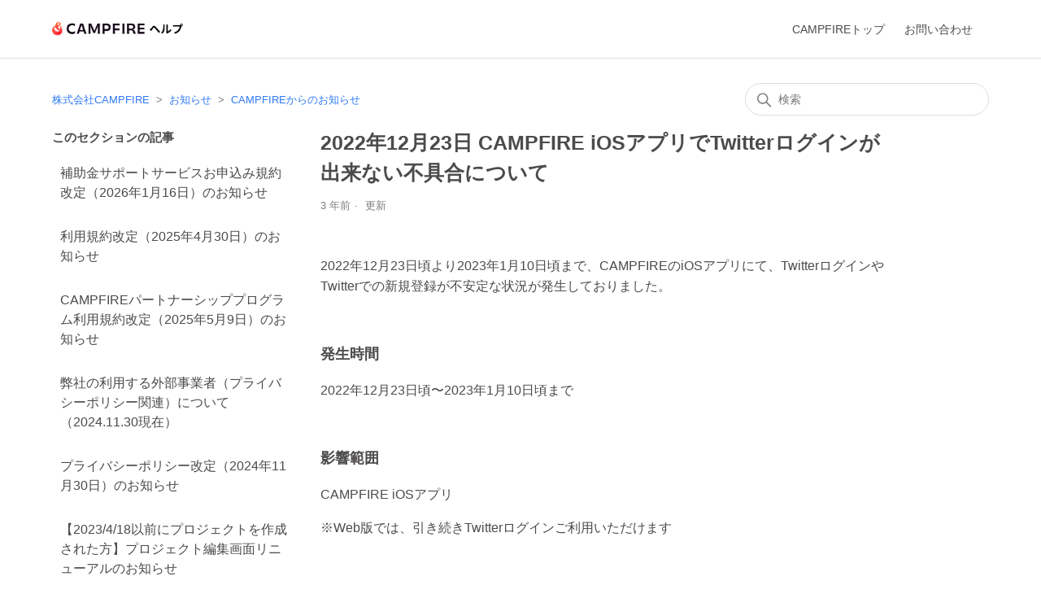

--- FILE ---
content_type: text/html; charset=utf-8
request_url: https://help.camp-fire.jp/hc/ja/articles/13812866392729-2022%E5%B9%B412%E6%9C%8823%E6%97%A5-CAMPFIRE-iOS%E3%82%A2%E3%83%97%E3%83%AA%E3%81%A7Twitter%E3%83%AD%E3%82%B0%E3%82%A4%E3%83%B3%E3%81%8C%E5%87%BA%E6%9D%A5%E3%81%AA%E3%81%84%E4%B8%8D%E5%85%B7%E5%90%88%E3%81%AB%E3%81%A4%E3%81%84%E3%81%A6
body_size: 7081
content:
<!DOCTYPE html>
<html dir="ltr" lang="ja">
<head>
  <meta charset="utf-8" />
  <!-- v26838 -->


  <title>2022年12月23日 CAMPFIRE iOSアプリでTwitterログインが出来ない不具合について &ndash; 株式会社CAMPFIRE</title>

  

  <meta name="description" content="2022年12月23日頃より2023年1月10日頃まで、CAMPFIREのiOSアプリにて、TwitterログインやTwitterでの新規登録が不安定な状況が発生しておりました。   発生時間 2022年12月23日頃〜2023年1月10日頃まで   影響範囲..." /><meta property="og:image" content="https://help.camp-fire.jp/hc/theming_assets/01HZM70R2K9WEX4ZTJG4SX3WR3" />
<meta property="og:type" content="website" />
<meta property="og:site_name" content="株式会社CAMPFIRE" />
<meta property="og:title" content="2022年12月23日 CAMPFIRE iOSアプリでTwitterログインが出来ない不具合について" />
<meta property="og:description" content="2022年12月23日頃より2023年1月10日頃まで、CAMPFIREのiOSアプリにて、TwitterログインやTwitterでの新規登録が不安定な状況が発生しておりました。
 
発生時間
2022年12月23日頃〜2023年1月10日頃まで
 
影響範囲
CAMPFIRE iOSアプリ
※Web版では、引き続きTwitterログインご利用いただけます
 " />
<meta property="og:url" content="https://help.camp-fire.jp/hc/ja/articles/13812866392729" />
<link rel="canonical" href="https://help.camp-fire.jp/hc/ja/articles/13812866392729-2022%E5%B9%B412%E6%9C%8823%E6%97%A5-CAMPFIRE-iOS%E3%82%A2%E3%83%97%E3%83%AA%E3%81%A7Twitter%E3%83%AD%E3%82%B0%E3%82%A4%E3%83%B3%E3%81%8C%E5%87%BA%E6%9D%A5%E3%81%AA%E3%81%84%E4%B8%8D%E5%85%B7%E5%90%88%E3%81%AB%E3%81%A4%E3%81%84%E3%81%A6">
<link rel="alternate" hreflang="ja" href="https://help.camp-fire.jp/hc/ja/articles/13812866392729-2022%E5%B9%B412%E6%9C%8823%E6%97%A5-CAMPFIRE-iOS%E3%82%A2%E3%83%97%E3%83%AA%E3%81%A7Twitter%E3%83%AD%E3%82%B0%E3%82%A4%E3%83%B3%E3%81%8C%E5%87%BA%E6%9D%A5%E3%81%AA%E3%81%84%E4%B8%8D%E5%85%B7%E5%90%88%E3%81%AB%E3%81%A4%E3%81%84%E3%81%A6">
<link rel="alternate" hreflang="x-default" href="https://help.camp-fire.jp/hc/ja/articles/13812866392729-2022%E5%B9%B412%E6%9C%8823%E6%97%A5-CAMPFIRE-iOS%E3%82%A2%E3%83%97%E3%83%AA%E3%81%A7Twitter%E3%83%AD%E3%82%B0%E3%82%A4%E3%83%B3%E3%81%8C%E5%87%BA%E6%9D%A5%E3%81%AA%E3%81%84%E4%B8%8D%E5%85%B7%E5%90%88%E3%81%AB%E3%81%A4%E3%81%84%E3%81%A6">

  <link rel="stylesheet" href="//static.zdassets.com/hc/assets/application-f34d73e002337ab267a13449ad9d7955.css" media="all" id="stylesheet" />
  <link rel="stylesheet" type="text/css" href="/hc/theming_assets/1038032/1290587/style.css?digest=33379820372249">

  <link rel="icon" type="image/x-icon" href="/hc/theming_assets/01HZM70R7C2QE4ZBNZD2J4GV20">

    <script async src="https://www.googletagmanager.com/gtag/js?id=G-8FTFZG4J4P"></script>
<script>
  window.dataLayer = window.dataLayer || [];
  function gtag(){dataLayer.push(arguments);}
  gtag('js', new Date());
  gtag('config', 'G-8FTFZG4J4P');
</script>


  <meta content="width=device-width, initial-scale=1.0" name="viewport" />

  
</head>
<body class="">
  
  
  

  <a class="skip-navigation" tabindex="1" href="#main-content">メインコンテンツへスキップ</a>

<header class="header">
  <div class="logo">
    <a title="ホーム" href="/hc/ja">
      <img src="/hc/theming_assets/01HZM70R2K9WEX4ZTJG4SX3WR3" alt="株式会社CAMPFIRE ヘルプセンターのホームページ">
    </a>
  </div>
  <div class="nav-wrapper">
    <button class="menu-button" aria-controls="user-nav" aria-expanded="false" aria-label="ナビゲーションメニュを切り替え">
      <svg xmlns="http://www.w3.org/2000/svg" width="25" height="25" focusable="false" viewBox="0 0 16 16" class="icon-menu">
        <path fill="none" stroke="currentColor" stroke-linecap="round" d="M1.5 3.5h13m-13 4h13m-13 4h13"/>
      </svg>
    </button>
    <nav class="user-nav" id="user-nav">
       <a href="https://camp-fire.jp/" target="_blank">CAMPFIREトップ</a>
       <a href="https://camp-fire.jp/inquiries" target="_blank">お問い合わせ</a>
    </nav>
  </div>
</header>


  <main role="main">
    <div class="container-divider"></div>
<div class="container">
  <nav class="sub-nav">
    <ol class="breadcrumbs">
  
    <li title="株式会社CAMPFIRE">
      
        <a href="/hc/ja">株式会社CAMPFIRE</a>
      
    </li>
  
    <li title="お知らせ">
      
        <a href="/hc/ja/categories/900000168046-%E3%81%8A%E7%9F%A5%E3%82%89%E3%81%9B">お知らせ</a>
      
    </li>
  
    <li title="CAMPFIREからのお知らせ">
      
        <a href="/hc/ja/sections/900000381983-CAMPFIRE%E3%81%8B%E3%82%89%E3%81%AE%E3%81%8A%E7%9F%A5%E3%82%89%E3%81%9B">CAMPFIREからのお知らせ</a>
      
    </li>
  
</ol>

    <div class="search-container">
      <svg xmlns="http://www.w3.org/2000/svg" width="12" height="12" focusable="false" viewBox="0 0 12 12" class="search-icon2">
        <circle cx="4.5" cy="4.5" r="4" fill="none" stroke="currentColor"/>
        <path stroke="currentColor" stroke-linecap="round" d="M11 11L7.5 7.5"/>
      </svg>
      <form role="search" class="search" data-search="" action="/hc/ja/search" accept-charset="UTF-8" method="get"><input type="hidden" name="utf8" value="&#x2713;" autocomplete="off" /><input type="search" name="query" id="query" placeholder="検索" aria-label="検索" /></form>
    </div>
  </nav>

  <div class="article-container" id="article-container">
    <aside class="article-sidebar" aria-labelledby="section-articles-title">
      
        <div class="collapsible-sidebar">
          <button type="button" class="collapsible-sidebar-toggle" aria-labelledby="section-articles-title" aria-expanded="false">
            <svg xmlns="http://www.w3.org/2000/svg" width="20" height="20" focusable="false" viewBox="0 0 12 12" aria-hidden="true" class="collapsible-sidebar-toggle-icon chevron-icon">
              <path fill="none" stroke="currentColor" stroke-linecap="round" d="M3 4.5l2.6 2.6c.2.2.5.2.7 0L9 4.5"/>
            </svg>
            <svg xmlns="http://www.w3.org/2000/svg" width="20" height="20" focusable="false" viewBox="0 0 12 12" aria-hidden="true" class="collapsible-sidebar-toggle-icon x-icon">
              <path stroke="currentColor" stroke-linecap="round" d="M3 9l6-6m0 6L3 3"/>
            </svg>
          </button>
          <span id="section-articles-title" class="collapsible-sidebar-title sidenav-title">
            このセクションの記事
          </span>
          <div class="collapsible-sidebar-body">
            <ul>
              
                <li>
                  <a href="/hc/ja/articles/53650290595353-%E8%A3%9C%E5%8A%A9%E9%87%91%E3%82%B5%E3%83%9D%E3%83%BC%E3%83%88%E3%82%B5%E3%83%BC%E3%83%93%E3%82%B9%E3%81%8A%E7%94%B3%E8%BE%BC%E3%81%BF%E8%A6%8F%E7%B4%84%E6%94%B9%E5%AE%9A-2026%E5%B9%B41%E6%9C%8816%E6%97%A5-%E3%81%AE%E3%81%8A%E7%9F%A5%E3%82%89%E3%81%9B" class="sidenav-item ">補助金サポートサービスお申込み規約改定（2026年1月16日）のお知らせ</a>
                </li>
              
                <li>
                  <a href="/hc/ja/articles/45911417076889-%E5%88%A9%E7%94%A8%E8%A6%8F%E7%B4%84%E6%94%B9%E5%AE%9A-2025%E5%B9%B44%E6%9C%8830%E6%97%A5-%E3%81%AE%E3%81%8A%E7%9F%A5%E3%82%89%E3%81%9B" class="sidenav-item ">利用規約改定（2025年4月30日）のお知らせ</a>
                </li>
              
                <li>
                  <a href="/hc/ja/articles/44629468805401-CAMPFIRE%E3%83%91%E3%83%BC%E3%83%88%E3%83%8A%E3%83%BC%E3%82%B7%E3%83%83%E3%83%97%E3%83%97%E3%83%AD%E3%82%B0%E3%83%A9%E3%83%A0%E5%88%A9%E7%94%A8%E8%A6%8F%E7%B4%84%E6%94%B9%E5%AE%9A-2025%E5%B9%B45%E6%9C%889%E6%97%A5-%E3%81%AE%E3%81%8A%E7%9F%A5%E3%82%89%E3%81%9B" class="sidenav-item ">CAMPFIREパートナーシッププログラム利用規約改定（2025年5月9日）のお知らせ</a>
                </li>
              
                <li>
                  <a href="/hc/ja/articles/39946892453785-%E5%BC%8A%E7%A4%BE%E3%81%AE%E5%88%A9%E7%94%A8%E3%81%99%E3%82%8B%E5%A4%96%E9%83%A8%E4%BA%8B%E6%A5%AD%E8%80%85-%E3%83%97%E3%83%A9%E3%82%A4%E3%83%90%E3%82%B7%E3%83%BC%E3%83%9D%E3%83%AA%E3%82%B7%E3%83%BC%E9%96%A2%E9%80%A3-%E3%81%AB%E3%81%A4%E3%81%84%E3%81%A6-2024-11-30%E7%8F%BE%E5%9C%A8" class="sidenav-item ">弊社の利用する外部事業者（プライバシーポリシー関連）について（2024.11.30現在）</a>
                </li>
              
                <li>
                  <a href="/hc/ja/articles/39943556041881-%E3%83%97%E3%83%A9%E3%82%A4%E3%83%90%E3%82%B7%E3%83%BC%E3%83%9D%E3%83%AA%E3%82%B7%E3%83%BC%E6%94%B9%E5%AE%9A-2024%E5%B9%B411%E6%9C%8830%E6%97%A5-%E3%81%AE%E3%81%8A%E7%9F%A5%E3%82%89%E3%81%9B" class="sidenav-item ">プライバシーポリシー改定（2024年11月30日）のお知らせ</a>
                </li>
              
                <li>
                  <a href="/hc/ja/articles/36951988223769--2023-4-18%E4%BB%A5%E5%89%8D%E3%81%AB%E3%83%97%E3%83%AD%E3%82%B8%E3%82%A7%E3%82%AF%E3%83%88%E3%82%92%E4%BD%9C%E6%88%90%E3%81%95%E3%82%8C%E3%81%9F%E6%96%B9-%E3%83%97%E3%83%AD%E3%82%B8%E3%82%A7%E3%82%AF%E3%83%88%E7%B7%A8%E9%9B%86%E7%94%BB%E9%9D%A2%E3%83%AA%E3%83%8B%E3%83%A5%E3%83%BC%E3%82%A2%E3%83%AB%E3%81%AE%E3%81%8A%E7%9F%A5%E3%82%89%E3%81%9B" class="sidenav-item ">【2023/4/18以前にプロジェクトを作成された方】プロジェクト編集画面リニューアルのお知らせ</a>
                </li>
              
                <li>
                  <a href="/hc/ja/articles/36450718971545-CAMPFIRE%E3%83%91%E3%83%BC%E3%83%88%E3%83%8A%E3%83%BC%E3%82%B7%E3%83%83%E3%83%97%E3%83%97%E3%83%AD%E3%82%B0%E3%83%A9%E3%83%A0%E5%88%A9%E7%94%A8%E8%A6%8F%E7%B4%84%E6%94%B9%E5%AE%9A-2024%E5%B9%B48%E6%9C%8831%E6%97%A5-%E3%81%AE%E3%81%8A%E7%9F%A5%E3%82%89%E3%81%9B" class="sidenav-item ">CAMPFIREパートナーシッププログラム利用規約改定（2024年8月31日）のお知らせ</a>
                </li>
              
                <li>
                  <a href="/hc/ja/articles/36058417342233-%E5%88%A9%E7%94%A8%E8%A6%8F%E7%B4%84-%E8%A6%8F%E7%B4%84%E7%B4%B0%E5%89%87%E6%94%B9%E5%AE%9A-2024%E5%B9%B48%E6%9C%8831%E6%97%A5-%E3%81%AE%E3%81%8A%E7%9F%A5%E3%82%89%E3%81%9B" class="sidenav-item ">利用規約・規約細則改定（2024年8月31日）のお知らせ</a>
                </li>
              
                <li>
                  <a href="/hc/ja/articles/34963652826137-%E3%83%A1%E3%83%BC%E3%83%AB%E9%80%9A%E7%9F%A5%E8%A8%AD%E5%AE%9A%E3%81%AE%E3%82%A2%E3%83%83%E3%83%97%E3%83%87%E3%83%BC%E3%83%88%E3%81%AB%E3%81%8A%E3%81%91%E3%82%8B%E4%B8%8D%E5%85%B7%E5%90%88%E3%81%AE%E3%81%8A%E7%9F%A5%E3%82%89%E3%81%9B" class="sidenav-item ">メール通知設定のアップデートにおける不具合のお知らせ</a>
                </li>
              
                <li>
                  <a href="/hc/ja/articles/34532301526553-2024%E5%B9%B47%E6%9C%882%E6%97%A5-X-%E6%97%A7Twitter-%E3%82%A2%E3%82%AB%E3%82%A6%E3%83%B3%E3%83%88%E3%82%92%E5%88%A9%E7%94%A8%E3%81%97%E3%81%9F%E3%83%AD%E3%82%B0%E3%82%A4%E3%83%B3%E3%81%AE%E4%B8%8D%E5%85%B7%E5%90%88%E3%81%AB%E3%81%A4%E3%81%84%E3%81%A6" class="sidenav-item ">2024年7月2日 X（旧Twitter）アカウントを利用したログインの不具合について</a>
                </li>
              
            </ul>
            
              <a href="/hc/ja/sections/900000381983-CAMPFIRE%E3%81%8B%E3%82%89%E3%81%AE%E3%81%8A%E7%9F%A5%E3%82%89%E3%81%9B" class="article-sidebar-item">もっと見る</a>
            
          </div>
        </div>
      
    </aside>

    <article id="main-content" class="article">
      <header class="article-header">
        <h1 title="2022年12月23日 CAMPFIRE iOSアプリでTwitterログインが出来ない不具合について" class="article-title">
          2022年12月23日 CAMPFIRE iOSアプリでTwitterログインが出来ない不具合について
          
        </h1>

        <div class="article-author">
          
          <div class="article-meta">
            

            <ul class="meta-group">
              
                <li class="meta-data"><time datetime="2023-01-10T03:19:10Z" title="2023-01-10T03:19:10Z" data-datetime="relative">2023年01月10日 03:19</time></li>
                <li class="meta-data">更新</li>
              
            </ul>
          </div>
        </div>

        
      </header>

      <section class="article-info">
        <div class="article-content">
          <div class="article-body"><p>2022年12月23日頃より2023年1月10日頃まで、CAMPFIREのiOSアプリにて、TwitterログインやTwitterでの新規登録が不安定な状況が発生しておりました。</p>
<p>&nbsp;</p>
<h3>発生時間</h3>
<p>2022年12月23日頃〜2023年1月10日頃まで</p>
<p>&nbsp;</p>
<h3>影響範囲</h3>
<p>CAMPFIRE iOSアプリ</p>
<p>※Web版では、引き続きTwitterログインご利用いただけます</p>
<p>&nbsp;</p></div>

          <div class="article-attachments">
            <ul class="attachments">
              
            </ul>
          </div>
        </div>
      </section>

      <footer>
        <div class="article-footer">
          
          
        </div>
        
          <div class="article-votes">
            <span class="article-votes-question" id="article-votes-label">この記事は役に立ちましたか？</span>
            <div class="article-votes-controls" role="group" aria-labelledby="article-votes-label">
              <button type="button" class="button article-vote article-vote-up" data-helper="vote" data-item="article" data-type="up" data-id="13812866392729" data-upvote-count="0" data-vote-count="0" data-vote-sum="0" data-vote-url="/hc/ja/articles/13812866392729/vote" data-value="null" data-label="0人中0人がこの記事が役に立ったと言っています" data-selected-class="button-primary" aria-label="この記事は役に立った" aria-pressed="false">はい</button>
              <button type="button" class="button article-vote article-vote-down" data-helper="vote" data-item="article" data-type="down" data-id="13812866392729" data-upvote-count="0" data-vote-count="0" data-vote-sum="0" data-vote-url="/hc/ja/articles/13812866392729/vote" data-value="null" data-label="0人中0人がこの記事が役に立ったと言っています" data-selected-class="button-primary" aria-label="この記事は役に立たなかった" aria-pressed="false">いいえ</button>
            </div>
            <small class="article-votes-count">
              <span class="article-vote-label" data-helper="vote" data-item="article" data-type="label" data-id="13812866392729" data-upvote-count="0" data-vote-count="0" data-vote-sum="0" data-vote-url="/hc/ja/articles/13812866392729/vote" data-value="null" data-label="0人中0人がこの記事が役に立ったと言っています">0人中0人がこの記事が役に立ったと言っています</span>
            </small>
          </div>
        

        <!--<div class="article-more-questions">
          他にご質問がございましたら、<a href="/hc/ja/requests/new">リクエストを送信</a>してください
        </div>
        <div class="article-return-to-top">
          <a href="#article-container">
            ページの先頭へ戻る
            <svg xmlns="http://www.w3.org/2000/svg" class="article-return-to-top-icon" width="20" height="20" focusable="false" viewBox="0 0 12 12" aria-hidden="true">
              <path fill="none" stroke="currentColor" stroke-linecap="round" d="M3 4.5l2.6 2.6c.2.2.5.2.7 0L9 4.5"/>
            </svg>
          </a>
        </div>-->
      </footer>

      <div class="article-relatives">
        
          <div data-recent-articles></div>
        
        
          
  <section class="related-articles">
    
      <h2 class="related-articles-title">関連記事</h2>
    
    <ul>
      
        <li>
          <a href="/hc/ja/related/click?data=BAh7CjobZGVzdGluYXRpb25fYXJ0aWNsZV9pZGwrCJl6YBoEBDoYcmVmZXJyZXJfYXJ0aWNsZV9pZGwrCJmi%[base64]%3D--6addac2d7bdfee35a420bb55f84effa16e99f59f" rel="nofollow">2022年1月25日 Apple Payに登録したVISAカードで参加費を支払っているメンバーの皆さまへ</a>
        </li>
      
        <li>
          <a href="/hc/ja/related/click?data=BAh7CjobZGVzdGluYXRpb25fYXJ0aWNsZV9pZGwrCIt099NTADoYcmVmZXJyZXJfYXJ0aWNsZV9pZGwrCJmi%[base64]%3D--4a162c6e98ebcf258b93b83b7e1d0774dd1e5920" rel="nofollow">「支援完了のお知らせ」メールが届きません</a>
        </li>
      
        <li>
          <a href="/hc/ja/related/click?data=BAh7CjobZGVzdGluYXRpb25fYXJ0aWNsZV9pZGkEqLC%2FDToYcmVmZXJyZXJfYXJ0aWNsZV9pZGwrCJmi%[base64]" rel="nofollow">プロジェクトオーナー名の変更方法を知りたい</a>
        </li>
      
        <li>
          <a href="/hc/ja/related/click?data=BAh7CjobZGVzdGluYXRpb25fYXJ0aWNsZV9pZGkEo628DToYcmVmZXJyZXJfYXJ0aWNsZV9pZGwrCJmi%[base64]%3D--71f5f66af9f94a7725f994948c5571e532d6fcbe" rel="nofollow">ログインできません</a>
        </li>
      
    </ul>
  </section>


        
      </div>
      
    </article>
  </div>
</div>

  </main>

  <footer class="footer">
  <div class="footer-inner">
    <a href="/hc/ja/">CAMPFIREヘルプトップ</a>
		<a href="https://camp-fire.jp/" target="_blank">CAMPFIRE</a>
    <a href="https://camp-fire.jp/inquiries" target="_blank">お問い合わせ</a>

    <div class="footer-language-selector">
      
    </div>
  </div>
</footer>



  <!-- / -->

  
  <script src="//static.zdassets.com/hc/assets/ja.330d7b540b8bb461bbbf.js"></script>
  

  <script type="text/javascript">
  /*

    Greetings sourcecode lurker!

    This is for internal Zendesk and legacy usage,
    we don't support or guarantee any of these values
    so please don't build stuff on top of them.

  */

  HelpCenter = {};
  HelpCenter.account = {"subdomain":"campfire-support","environment":"production","name":"クラウドファンディング - CAMPFIRE"};
  HelpCenter.user = {"identifier":"da39a3ee5e6b4b0d3255bfef95601890afd80709","email":null,"name":"","role":"anonymous","avatar_url":"https://assets.zendesk.com/hc/assets/default_avatar.png","is_admin":false,"organizations":[],"groups":[]};
  HelpCenter.internal = {"asset_url":"//static.zdassets.com/hc/assets/","web_widget_asset_composer_url":"https://static.zdassets.com/ekr/snippet.js","current_session":{"locale":"ja","csrf_token":null,"shared_csrf_token":null},"usage_tracking":{"event":"article_viewed","data":"BAh7CDoLbG9jYWxlSSIHamEGOgZFVDoPYXJ0aWNsZV9pZGwrCJmi/[base64]","url":"https://help.camp-fire.jp/hc/activity"},"current_record_id":"13812866392729","current_record_url":"/hc/ja/articles/13812866392729-2022%E5%B9%B412%E6%9C%8823%E6%97%A5-CAMPFIRE-iOS%E3%82%A2%E3%83%97%E3%83%AA%E3%81%A7Twitter%E3%83%AD%E3%82%B0%E3%82%A4%E3%83%B3%E3%81%8C%E5%87%BA%E6%9D%A5%E3%81%AA%E3%81%84%E4%B8%8D%E5%85%B7%E5%90%88%E3%81%AB%E3%81%A4%E3%81%84%E3%81%A6","current_record_title":"2022年12月23日 CAMPFIRE iOSアプリでTwitterログインが出来ない不具合について","current_text_direction":"ltr","current_brand_id":1290587,"current_brand_name":"クラウドファンディング - CAMPFIRE","current_brand_url":"https://campfire-support.zendesk.com","current_brand_active":true,"current_path":"/hc/ja/articles/13812866392729-2022%E5%B9%B412%E6%9C%8823%E6%97%A5-CAMPFIRE-iOS%E3%82%A2%E3%83%97%E3%83%AA%E3%81%A7Twitter%E3%83%AD%E3%82%B0%E3%82%A4%E3%83%B3%E3%81%8C%E5%87%BA%E6%9D%A5%E3%81%AA%E3%81%84%E4%B8%8D%E5%85%B7%E5%90%88%E3%81%AB%E3%81%A4%E3%81%84%E3%81%A6","show_autocomplete_breadcrumbs":true,"user_info_changing_enabled":false,"has_user_profiles_enabled":false,"has_end_user_attachments":true,"user_aliases_enabled":false,"has_anonymous_kb_voting":true,"has_multi_language_help_center":true,"show_at_mentions":false,"embeddables_config":{"embeddables_web_widget":false,"embeddables_help_center_auth_enabled":false,"embeddables_connect_ipms":false},"answer_bot_subdomain":"static","gather_plan_state":"subscribed","has_article_verification":false,"has_gather":true,"has_ckeditor":false,"has_community_enabled":false,"has_community_badges":true,"has_community_post_content_tagging":false,"has_gather_content_tags":true,"has_guide_content_tags":true,"has_user_segments":true,"has_answer_bot_web_form_enabled":false,"has_garden_modals":false,"theming_cookie_key":"hc-da39a3ee5e6b4b0d3255bfef95601890afd80709-2-preview","is_preview":false,"has_search_settings_in_plan":true,"theming_api_version":2,"theming_settings":{"brand_color":"rgba(224, 224, 224, 1)","brand_text_color":"rgba(77, 74, 74, 1)","text_color":"rgba(77, 74, 74, 1)","link_color":"rgba(48, 123, 246, 1)","background_color":"#FFFFFF","heading_font":"-apple-system, BlinkMacSystemFont, 'Segoe UI', Helvetica, Arial, sans-serif","text_font":"-apple-system, BlinkMacSystemFont, 'Segoe UI', Helvetica, Arial, sans-serif","logo":"/hc/theming_assets/01HZM70R2K9WEX4ZTJG4SX3WR3","favicon":"/hc/theming_assets/01HZM70R7C2QE4ZBNZD2J4GV20","homepage_background_image":"/hc/theming_assets/01HZM70RH0Z4BKRN1M237MJGXJ","community_background_image":"/hc/theming_assets/01HZM70RPQCFZQ95579QHBHZEX","community_image":"/hc/theming_assets/01HZM70RWE93FZT6AX72PYSWFC","instant_search":true,"scoped_kb_search":false,"scoped_community_search":false,"show_recent_activity":false,"show_articles_in_section":true,"show_article_author":false,"show_article_comments":false,"show_follow_article":false,"show_recently_viewed_articles":true,"show_related_articles":true,"show_article_sharing":false,"show_follow_section":false,"show_follow_post":false,"show_post_sharing":false,"show_follow_topic":false},"has_pci_credit_card_custom_field":false,"help_center_restricted":false,"is_assuming_someone_else":false,"flash_messages":[],"user_photo_editing_enabled":true,"user_preferred_locale":"ja","base_locale":"ja","login_url":"https://campfire-support.zendesk.com/access?brand_id=1290587\u0026return_to=https%3A%2F%2Fhelp.camp-fire.jp%2Fhc%2Fja%2Farticles%2F13812866392729-2022%25E5%25B9%25B412%25E6%259C%258823%25E6%2597%25A5-CAMPFIRE-iOS%25E3%2582%25A2%25E3%2583%2597%25E3%2583%25AA%25E3%2581%25A7Twitter%25E3%2583%25AD%25E3%2582%25B0%25E3%2582%25A4%25E3%2583%25B3%25E3%2581%258C%25E5%2587%25BA%25E6%259D%25A5%25E3%2581%25AA%25E3%2581%2584%25E4%25B8%258D%25E5%2585%25B7%25E5%2590%2588%25E3%2581%25AB%25E3%2581%25A4%25E3%2581%2584%25E3%2581%25A6","has_alternate_templates":false,"has_custom_statuses_enabled":false,"has_hc_generative_answers_setting_enabled":true,"has_generative_search_with_zgpt_enabled":false,"has_suggested_initial_questions_enabled":false,"has_guide_service_catalog":true,"has_service_catalog_search_poc":false,"has_service_catalog_itam":false,"has_csat_reverse_2_scale_in_mobile":false,"has_knowledge_navigation":false,"has_unified_navigation":false,"has_csat_bet365_branding":false,"version":"v26838","dev_mode":false};
</script>

  
  
  <script src="//static.zdassets.com/hc/assets/hc_enduser-2a5c7d395cc5df83aeb04ab184a4dcef.js"></script>
  <script type="text/javascript" src="/hc/theming_assets/1038032/1290587/script.js?digest=33379820372249"></script>
  
</body>
</html>